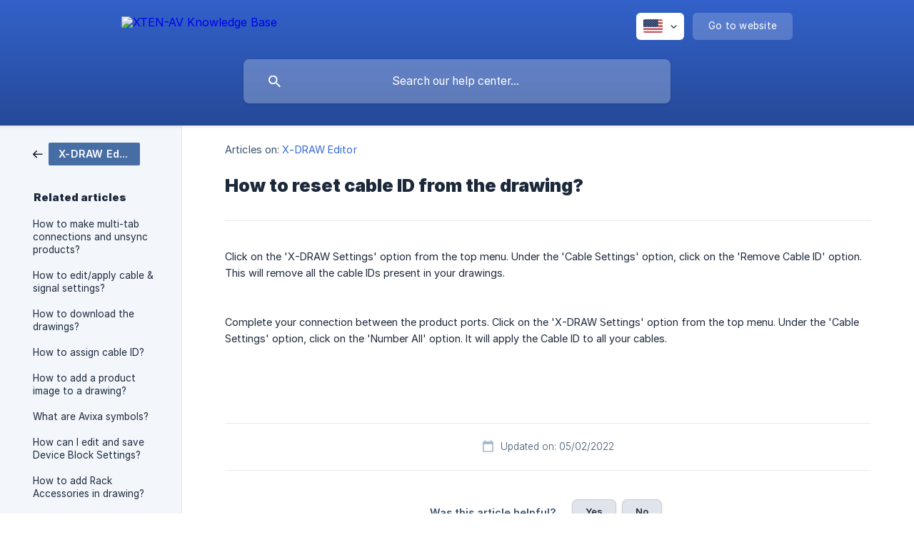

--- FILE ---
content_type: text/html; charset=utf-8
request_url: https://knowledgebase.xtenav.com/en-us/article/how-to-reset-cable-id-from-the-drawing-fo58rz/
body_size: 3963
content:
<!DOCTYPE html><html lang="en-us" dir="ltr"><head><meta http-equiv="Content-Type" content="text/html; charset=utf-8"><meta name="viewport" content="width=device-width, initial-scale=1"><meta property="og:locale" content="en-us"><meta property="og:site_name" content="XTEN-AV Knowledge Base"><meta property="og:type" content="website"><link rel="icon" href="https://image.crisp.chat/avatar/website/622c4e0c-8d8a-4ccc-a152-2f83cbcae60d/512/?1769057819171"><link rel="apple-touch-icon" href="https://image.crisp.chat/avatar/website/622c4e0c-8d8a-4ccc-a152-2f83cbcae60d/512/?1769057819171"><meta name="msapplication-TileColor" content="#3669d9"><meta name="msapplication-TileImage" content="https://image.crisp.chat/avatar/website/622c4e0c-8d8a-4ccc-a152-2f83cbcae60d/512/?1769057819171"><style type="text/css">*::selection {
  background: rgba(54, 105, 217, .2);
}

.csh-theme-background-color-default {
  background-color: #3669d9;
}

.csh-theme-background-color-light {
  background-color: #F3F6FB;
}

.csh-theme-background-color-light-alpha {
  background-color: rgba(243, 246, 251, .4);
}

.csh-button.csh-button-accent {
  background-color: #3669d9;
}

.csh-article .csh-article-content article a {
  color: #3669d9;
}

.csh-article .csh-article-content article .csh-markdown.csh-markdown-title.csh-markdown-title-h1 {
  border-color: #3669d9;
}

.csh-article .csh-article-content article .csh-markdown.csh-markdown-code.csh-markdown-code-inline {
  background: rgba(54, 105, 217, .075);
  border-color: rgba(54, 105, 217, .2);
  color: #3669d9;
}

.csh-article .csh-article-content article .csh-markdown.csh-markdown-list .csh-markdown-list-item:before {
  background: #3669d9;
}</style><title>How to reset cable ID from the drawing?
 | XTEN-AV Knowledge Base</title><script type="text/javascript">window.$crisp = [];

CRISP_WEBSITE_ID = "622c4e0c-8d8a-4ccc-a152-2f83cbcae60d";

CRISP_RUNTIME_CONFIG = {
  locale : "en-us"
};

(function(){d=document;s=d.createElement("script");s.src="https://client.crisp.chat/l.js";s.async=1;d.getElementsByTagName("head")[0].appendChild(s);})();
</script><meta name="description" content="Click on the 'X-DRAW Settings' option from the top menu. Under the 'Cable Settings' option, click on the 'Remove Cable ID' option. This will remove all the cable IDs present in your drawings."><meta property="og:title" content="How to reset cable ID from the drawing?"><meta property="og:description" content="Click on the 'X-DRAW Settings' option from the top menu. Under the 'Cable Settings' option, click on the 'Remove Cable ID' option. This will remove all the cable IDs present in your drawings."><meta property="og:url" content="https://knowledgebase.xtenav.com/en-us/article/how-to-reset-cable-id-from-the-drawing-fo58rz/"><link rel="canonical" href="https://knowledgebase.xtenav.com/en-us/article/how-to-reset-cable-id-from-the-drawing-fo58rz/"><link rel="stylesheet" href="https://static.crisp.help/stylesheets/libs/libs.min.css?cca2211f2ccd9cb5fb332bc53b83aaf4c" type="text/css"/><link rel="stylesheet" href="https://static.crisp.help/stylesheets/site/common/common.min.css?ca10ef04f0afa03de4dc66155cd7f7cf7" type="text/css"/><link rel="stylesheet" href="https://static.crisp.help/stylesheets/site/article/article.min.css?cfcf77a97d64c1cccaf0a3f413d2bf061" type="text/css"/><script src="https://static.crisp.help/javascripts/libs/libs.min.js?c2b50f410e1948f5861dbca6bbcbd5df9" type="text/javascript"></script><script src="https://static.crisp.help/javascripts/site/common/common.min.js?c86907751c64929d4057cef41590a3137" type="text/javascript"></script><script src="https://static.crisp.help/javascripts/site/article/article.min.js?c482d30065e2a0039a69f04e84d9f3fc9" type="text/javascript"></script></head><body><header role="banner"><div class="csh-wrapper"><div class="csh-header-main"><a href="/en-us/" role="none" class="csh-header-main-logo"><img src="https://storage.crisp.chat/users/helpdesk/website/e3cdae6433963000/xtenlogowhite-125x262x-149x31_11krrgg.png" alt="XTEN-AV Knowledge Base"></a><div role="none" class="csh-header-main-actions"><div data-expanded="false" role="none" onclick="CrispHelpdeskCommon.toggle_language()" class="csh-header-main-actions-locale"><div class="csh-header-main-actions-locale-current"><span data-country="us" class="csh-flag"><span class="csh-flag-image"></span></span></div><ul><li><a href="/en-us/" data-current="true" role="none" class="csh-font-sans-medium"><span data-country="us" class="csh-flag"><span class="csh-flag-image"></span></span>English (US)</a></li></ul></div><a href="https://xtenav.com/" target="_blank" rel="noopener noreferrer" role="none" class="csh-header-main-actions-website"><span class="csh-header-main-actions-website-itself csh-font-sans-regular">Go to website</span></a></div><span class="csh-clear"></span></div><form action="/en-us/includes/search/" role="search" onsubmit="return false" data-target-suggest="/en-us/includes/suggest/" data-target-report="/en-us/includes/report/" data-has-emphasis="false" data-has-focus="false" data-expanded="false" data-pending="false" class="csh-header-search"><span class="csh-header-search-field"><input type="search" name="search_query" autocomplete="off" autocorrect="off" autocapitalize="off" maxlength="100" placeholder="Search our help center..." aria-label="Search our help center..." role="searchbox" onfocus="CrispHelpdeskCommon.toggle_search_focus(true)" onblur="CrispHelpdeskCommon.toggle_search_focus(false)" onkeydown="CrispHelpdeskCommon.key_search_field(event)" onkeyup="CrispHelpdeskCommon.type_search_field(this)" onsearch="CrispHelpdeskCommon.search_search_field(this)" class="csh-font-sans-regular"><span class="csh-header-search-field-autocomplete csh-font-sans-regular"></span><span class="csh-header-search-field-ruler"><span class="csh-header-search-field-ruler-text csh-font-sans-semibold"></span></span></span><div class="csh-header-search-results"></div></form></div><div data-tile="4-point-stars" data-has-banner="true" class="csh-header-background csh-theme-background-color-default"><span style="background-image: url('https://storage.crisp.chat/users/helpdesk/website/e3cdae6433963000/banner2-2_1mn95ub.png');" class="csh-header-background-banner"></span></div></header><div id="body" class="csh-theme-background-color-light csh-body-full"><div class="csh-wrapper csh-wrapper-full csh-wrapper-large"><div class="csh-article"><aside role="complementary"><div class="csh-aside"><div class="csh-article-category csh-navigation"><a href="/en-us/category/x-draw-editor-4uzegn/" role="link" class="csh-navigation-back csh-navigation-back-item"><span data-has-category="true" class="csh-category-badge csh-font-sans-medium">X-DRAW Editor</span></a></div><p class="csh-aside-title csh-text-wrap csh-font-sans-bold">Related articles</p><ul role="list"><li role="listitem"><a href="/en-us/article/how-to-make-multi-tab-connections-and-unsync-products-h3q1lv/" role="link" class="csh-aside-spaced csh-text-wrap csh-font-sans-regular">How to make multi-tab connections and unsync products?</a></li><li role="listitem"><a href="/en-us/article/how-to-editapply-cable-signal-settings-33n0vs/" role="link" class="csh-aside-spaced csh-text-wrap csh-font-sans-regular">How to edit/apply cable &amp; signal settings?</a></li><li role="listitem"><a href="/en-us/article/how-to-download-the-drawings-htmjvc/" role="link" class="csh-aside-spaced csh-text-wrap csh-font-sans-regular">How to download the drawings?</a></li><li role="listitem"><a href="/en-us/article/how-to-assign-cable-id-4c7o9i/" role="link" class="csh-aside-spaced csh-text-wrap csh-font-sans-regular">How to assign cable ID?</a></li><li role="listitem"><a href="/en-us/article/how-to-add-a-product-image-to-a-drawing-p08r3b/" role="link" class="csh-aside-spaced csh-text-wrap csh-font-sans-regular">How to add a product image to a drawing?</a></li><li role="listitem"><a href="/en-us/article/what-are-avixa-symbols-7ozoxh/" role="link" class="csh-aside-spaced csh-text-wrap csh-font-sans-regular">What are Avixa symbols?</a></li><li role="listitem"><a href="/en-us/article/how-can-i-edit-and-save-device-block-settings-xdzd6q/" role="link" class="csh-aside-spaced csh-text-wrap csh-font-sans-regular">How can I edit and save Device Block Settings?</a></li><li role="listitem"><a href="/en-us/article/how-to-add-rack-accessories-in-drawing-xmwfat/" role="link" class="csh-aside-spaced csh-text-wrap csh-font-sans-regular">How to add Rack Accessories in drawing?</a></li></ul></div></aside><div role="main" class="csh-article-content csh-article-content-split"><div class="csh-article-content-wrap"><article class="csh-text-wrap"><div role="heading" class="csh-article-content-header"><div class="csh-article-content-header-metas"><div class="csh-article-content-header-metas-category csh-font-sans-regular">Articles on:<span> </span><a href="/en-us/category/x-draw-editor-4uzegn/" role="link">X-DRAW Editor</a></div></div><h1 class="csh-font-sans-bold">How to reset cable ID from the drawing?</h1></div><div role="article" class="csh-article-content-text csh-article-content-text-large"><p><span>Click on the 'X-DRAW Settings' option from the top menu. Under the 'Cable Settings' option, click on the 'Remove Cable ID' option. This will remove all the cable IDs present in your drawings.</span></p><p><br></p><p><span class="csh-markdown csh-markdown-image"><img src="https://storage.crisp.chat/users/helpdesk/website/e3cdae6433963000/image_gkwvfc.png" alt="" loading="lazy"></span></p><p><br></p><p><span>Complete your connection between the product ports. Click on the 'X-DRAW Settings' option from the top menu. Under the 'Cable Settings' option, click on the 'Number All' option. It will apply the Cable ID to all your cables.</span></p><p><br></p><p><span class="csh-markdown csh-markdown-image"><img src="https://storage.crisp.chat/users/helpdesk/website/e3cdae6433963000/image_1drzr5x.png" alt="" loading="lazy"></span></p><span class="csh-markdown csh-markdown-line csh-article-content-separate csh-article-content-separate-top"></span><p class="csh-article-content-updated csh-text-wrap csh-font-sans-light">Updated on: 05/02/2022</p><span class="csh-markdown csh-markdown-line csh-article-content-separate csh-article-content-separate-bottom"></span></div></article><section data-has-answer="false" role="none" class="csh-article-rate"><div class="csh-article-rate-ask csh-text-wrap"><p class="csh-article-rate-title csh-font-sans-medium">Was this article helpful?</p><ul><li><a href="#" role="button" aria-label="Yes" onclick="CrispHelpdeskArticle.answer_feedback(true); return false;" class="csh-button csh-button-grey csh-button-small csh-font-sans-medium">Yes</a></li><li><a href="#" role="button" aria-label="No" onclick="CrispHelpdeskArticle.answer_feedback(false); return false;" class="csh-button csh-button-grey csh-button-small csh-font-sans-medium">No</a></li></ul></div><div data-is-open="false" class="csh-article-rate-feedback-wrap"><div data-had-error="false" class="csh-article-rate-feedback-container"><form action="https://knowledgebase.xtenav.com/en-us/article/how-to-reset-cable-id-from-the-drawing-fo58rz/feedback/" method="post" onsubmit="CrispHelpdeskArticle.send_feedback_comment(this); return false;" data-is-locked="false" class="csh-article-rate-feedback"><p class="csh-article-rate-feedback-title csh-font-sans-bold">Share your feedback</p><textarea name="feedback_comment" cols="1" rows="1" maxlength="200" placeholder="Explain shortly what you think about this article.
We may get back to you." onkeyup="CrispHelpdeskArticle.type_feedback_comment(event)" class="csh-article-rate-feedback-field csh-font-sans-regular"></textarea><div class="csh-article-rate-feedback-actions"><button type="submit" role="button" aria-label="Send My Feedback" data-action="send" class="csh-button csh-button-accent csh-font-sans-medium">Send My Feedback</button><a href="#" role="button" aria-label="Cancel" onclick="CrispHelpdeskArticle.cancel_feedback_comment(); return false;" data-action="cancel" class="csh-button csh-button-grey csh-font-sans-medium">Cancel</a></div></form></div></div><div data-is-satisfied="true" class="csh-article-rate-thanks"><p class="csh-article-rate-title csh-article-rate-thanks-title csh-font-sans-semibold">Thank you!</p><div class="csh-article-rate-thanks-smiley csh-article-rate-thanks-smiley-satisfied"><span data-size="large" data-name="blushing" class="csh-smiley"></span></div><div class="csh-article-rate-thanks-smiley csh-article-rate-thanks-smiley-dissatisfied"><span data-size="large" data-name="thumbs-up" class="csh-smiley"></span></div></div></section></div></div></div></div></div><footer role="contentinfo"><div class="csh-footer-ask"><div class="csh-wrapper"><div class="csh-footer-ask-text"><p class="csh-footer-ask-text-title csh-text-wrap csh-font-sans-bold">Not finding what you are looking for?</p><p class="csh-footer-ask-text-label csh-text-wrap csh-font-sans-regular">Chat with us or send us an email.</p></div><ul class="csh-footer-ask-buttons"><li><a aria-label="Chat with us" href="#" role="button" onclick="CrispHelpdeskCommon.open_chatbox(); return false;" class="csh-button csh-button-accent csh-button-icon-chat csh-button-has-left-icon csh-font-sans-regular">Chat with us</a></li><li><a aria-label="Send us an email" href="mailto:support@xtenav.com" role="button" class="csh-button csh-button-accent csh-button-icon-email csh-button-has-left-icon csh-font-sans-regular">Send us an email</a></li></ul></div></div><div class="csh-footer-copyright csh-footer-copyright-separated"><div class="csh-wrapper"><span class="csh-footer-copyright-brand"><span class="csh-font-sans-regular">© 2026</span><img src="https://storage.crisp.chat/users/helpdesk/website/e3cdae6433963000/xtentext_r41y6r.svg" alt="XTEN-AV Knowledge Base"></span></div></div></footer></body></html>

--- FILE ---
content_type: image/svg+xml
request_url: https://static.crisp.help/images/site/common/tiles/4-point-stars.svg?c4bfaeb
body_size: 142
content:
<svg viewBox="0 0 24 24" xmlns="http://www.w3.org/2000/svg"><path d="M8 4l4 2-4 2-2 4-2-4-4-2 4-2 2-4z" fill-rule="evenodd"/></svg>